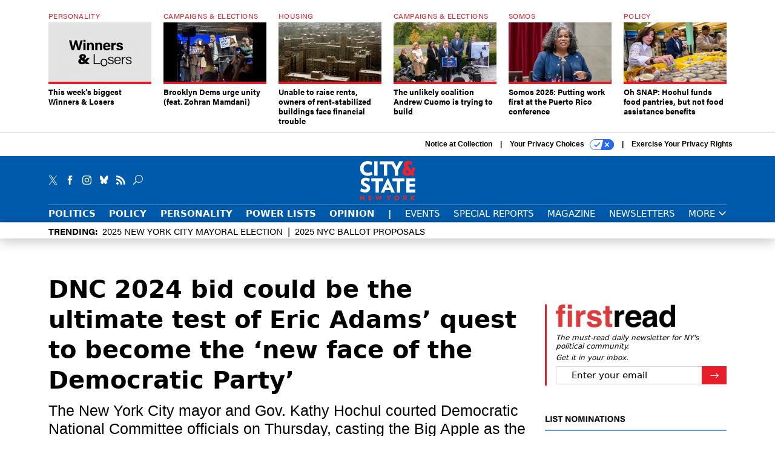

--- FILE ---
content_type: text/html; charset=utf-8
request_url: https://www.google.com/recaptcha/api2/anchor?ar=1&k=6LdOl7YqAAAAABKtsfQAMJd68i9_0s1IP1QM3v7N&co=aHR0cHM6Ly93d3cuY2l0eWFuZHN0YXRlbnkuY29tOjQ0Mw..&hl=en&v=cLm1zuaUXPLFw7nzKiQTH1dX&size=normal&anchor-ms=20000&execute-ms=15000&cb=jritkeothy6w
body_size: 45809
content:
<!DOCTYPE HTML><html dir="ltr" lang="en"><head><meta http-equiv="Content-Type" content="text/html; charset=UTF-8">
<meta http-equiv="X-UA-Compatible" content="IE=edge">
<title>reCAPTCHA</title>
<style type="text/css">
/* cyrillic-ext */
@font-face {
  font-family: 'Roboto';
  font-style: normal;
  font-weight: 400;
  src: url(//fonts.gstatic.com/s/roboto/v18/KFOmCnqEu92Fr1Mu72xKKTU1Kvnz.woff2) format('woff2');
  unicode-range: U+0460-052F, U+1C80-1C8A, U+20B4, U+2DE0-2DFF, U+A640-A69F, U+FE2E-FE2F;
}
/* cyrillic */
@font-face {
  font-family: 'Roboto';
  font-style: normal;
  font-weight: 400;
  src: url(//fonts.gstatic.com/s/roboto/v18/KFOmCnqEu92Fr1Mu5mxKKTU1Kvnz.woff2) format('woff2');
  unicode-range: U+0301, U+0400-045F, U+0490-0491, U+04B0-04B1, U+2116;
}
/* greek-ext */
@font-face {
  font-family: 'Roboto';
  font-style: normal;
  font-weight: 400;
  src: url(//fonts.gstatic.com/s/roboto/v18/KFOmCnqEu92Fr1Mu7mxKKTU1Kvnz.woff2) format('woff2');
  unicode-range: U+1F00-1FFF;
}
/* greek */
@font-face {
  font-family: 'Roboto';
  font-style: normal;
  font-weight: 400;
  src: url(//fonts.gstatic.com/s/roboto/v18/KFOmCnqEu92Fr1Mu4WxKKTU1Kvnz.woff2) format('woff2');
  unicode-range: U+0370-0377, U+037A-037F, U+0384-038A, U+038C, U+038E-03A1, U+03A3-03FF;
}
/* vietnamese */
@font-face {
  font-family: 'Roboto';
  font-style: normal;
  font-weight: 400;
  src: url(//fonts.gstatic.com/s/roboto/v18/KFOmCnqEu92Fr1Mu7WxKKTU1Kvnz.woff2) format('woff2');
  unicode-range: U+0102-0103, U+0110-0111, U+0128-0129, U+0168-0169, U+01A0-01A1, U+01AF-01B0, U+0300-0301, U+0303-0304, U+0308-0309, U+0323, U+0329, U+1EA0-1EF9, U+20AB;
}
/* latin-ext */
@font-face {
  font-family: 'Roboto';
  font-style: normal;
  font-weight: 400;
  src: url(//fonts.gstatic.com/s/roboto/v18/KFOmCnqEu92Fr1Mu7GxKKTU1Kvnz.woff2) format('woff2');
  unicode-range: U+0100-02BA, U+02BD-02C5, U+02C7-02CC, U+02CE-02D7, U+02DD-02FF, U+0304, U+0308, U+0329, U+1D00-1DBF, U+1E00-1E9F, U+1EF2-1EFF, U+2020, U+20A0-20AB, U+20AD-20C0, U+2113, U+2C60-2C7F, U+A720-A7FF;
}
/* latin */
@font-face {
  font-family: 'Roboto';
  font-style: normal;
  font-weight: 400;
  src: url(//fonts.gstatic.com/s/roboto/v18/KFOmCnqEu92Fr1Mu4mxKKTU1Kg.woff2) format('woff2');
  unicode-range: U+0000-00FF, U+0131, U+0152-0153, U+02BB-02BC, U+02C6, U+02DA, U+02DC, U+0304, U+0308, U+0329, U+2000-206F, U+20AC, U+2122, U+2191, U+2193, U+2212, U+2215, U+FEFF, U+FFFD;
}
/* cyrillic-ext */
@font-face {
  font-family: 'Roboto';
  font-style: normal;
  font-weight: 500;
  src: url(//fonts.gstatic.com/s/roboto/v18/KFOlCnqEu92Fr1MmEU9fCRc4AMP6lbBP.woff2) format('woff2');
  unicode-range: U+0460-052F, U+1C80-1C8A, U+20B4, U+2DE0-2DFF, U+A640-A69F, U+FE2E-FE2F;
}
/* cyrillic */
@font-face {
  font-family: 'Roboto';
  font-style: normal;
  font-weight: 500;
  src: url(//fonts.gstatic.com/s/roboto/v18/KFOlCnqEu92Fr1MmEU9fABc4AMP6lbBP.woff2) format('woff2');
  unicode-range: U+0301, U+0400-045F, U+0490-0491, U+04B0-04B1, U+2116;
}
/* greek-ext */
@font-face {
  font-family: 'Roboto';
  font-style: normal;
  font-weight: 500;
  src: url(//fonts.gstatic.com/s/roboto/v18/KFOlCnqEu92Fr1MmEU9fCBc4AMP6lbBP.woff2) format('woff2');
  unicode-range: U+1F00-1FFF;
}
/* greek */
@font-face {
  font-family: 'Roboto';
  font-style: normal;
  font-weight: 500;
  src: url(//fonts.gstatic.com/s/roboto/v18/KFOlCnqEu92Fr1MmEU9fBxc4AMP6lbBP.woff2) format('woff2');
  unicode-range: U+0370-0377, U+037A-037F, U+0384-038A, U+038C, U+038E-03A1, U+03A3-03FF;
}
/* vietnamese */
@font-face {
  font-family: 'Roboto';
  font-style: normal;
  font-weight: 500;
  src: url(//fonts.gstatic.com/s/roboto/v18/KFOlCnqEu92Fr1MmEU9fCxc4AMP6lbBP.woff2) format('woff2');
  unicode-range: U+0102-0103, U+0110-0111, U+0128-0129, U+0168-0169, U+01A0-01A1, U+01AF-01B0, U+0300-0301, U+0303-0304, U+0308-0309, U+0323, U+0329, U+1EA0-1EF9, U+20AB;
}
/* latin-ext */
@font-face {
  font-family: 'Roboto';
  font-style: normal;
  font-weight: 500;
  src: url(//fonts.gstatic.com/s/roboto/v18/KFOlCnqEu92Fr1MmEU9fChc4AMP6lbBP.woff2) format('woff2');
  unicode-range: U+0100-02BA, U+02BD-02C5, U+02C7-02CC, U+02CE-02D7, U+02DD-02FF, U+0304, U+0308, U+0329, U+1D00-1DBF, U+1E00-1E9F, U+1EF2-1EFF, U+2020, U+20A0-20AB, U+20AD-20C0, U+2113, U+2C60-2C7F, U+A720-A7FF;
}
/* latin */
@font-face {
  font-family: 'Roboto';
  font-style: normal;
  font-weight: 500;
  src: url(//fonts.gstatic.com/s/roboto/v18/KFOlCnqEu92Fr1MmEU9fBBc4AMP6lQ.woff2) format('woff2');
  unicode-range: U+0000-00FF, U+0131, U+0152-0153, U+02BB-02BC, U+02C6, U+02DA, U+02DC, U+0304, U+0308, U+0329, U+2000-206F, U+20AC, U+2122, U+2191, U+2193, U+2212, U+2215, U+FEFF, U+FFFD;
}
/* cyrillic-ext */
@font-face {
  font-family: 'Roboto';
  font-style: normal;
  font-weight: 900;
  src: url(//fonts.gstatic.com/s/roboto/v18/KFOlCnqEu92Fr1MmYUtfCRc4AMP6lbBP.woff2) format('woff2');
  unicode-range: U+0460-052F, U+1C80-1C8A, U+20B4, U+2DE0-2DFF, U+A640-A69F, U+FE2E-FE2F;
}
/* cyrillic */
@font-face {
  font-family: 'Roboto';
  font-style: normal;
  font-weight: 900;
  src: url(//fonts.gstatic.com/s/roboto/v18/KFOlCnqEu92Fr1MmYUtfABc4AMP6lbBP.woff2) format('woff2');
  unicode-range: U+0301, U+0400-045F, U+0490-0491, U+04B0-04B1, U+2116;
}
/* greek-ext */
@font-face {
  font-family: 'Roboto';
  font-style: normal;
  font-weight: 900;
  src: url(//fonts.gstatic.com/s/roboto/v18/KFOlCnqEu92Fr1MmYUtfCBc4AMP6lbBP.woff2) format('woff2');
  unicode-range: U+1F00-1FFF;
}
/* greek */
@font-face {
  font-family: 'Roboto';
  font-style: normal;
  font-weight: 900;
  src: url(//fonts.gstatic.com/s/roboto/v18/KFOlCnqEu92Fr1MmYUtfBxc4AMP6lbBP.woff2) format('woff2');
  unicode-range: U+0370-0377, U+037A-037F, U+0384-038A, U+038C, U+038E-03A1, U+03A3-03FF;
}
/* vietnamese */
@font-face {
  font-family: 'Roboto';
  font-style: normal;
  font-weight: 900;
  src: url(//fonts.gstatic.com/s/roboto/v18/KFOlCnqEu92Fr1MmYUtfCxc4AMP6lbBP.woff2) format('woff2');
  unicode-range: U+0102-0103, U+0110-0111, U+0128-0129, U+0168-0169, U+01A0-01A1, U+01AF-01B0, U+0300-0301, U+0303-0304, U+0308-0309, U+0323, U+0329, U+1EA0-1EF9, U+20AB;
}
/* latin-ext */
@font-face {
  font-family: 'Roboto';
  font-style: normal;
  font-weight: 900;
  src: url(//fonts.gstatic.com/s/roboto/v18/KFOlCnqEu92Fr1MmYUtfChc4AMP6lbBP.woff2) format('woff2');
  unicode-range: U+0100-02BA, U+02BD-02C5, U+02C7-02CC, U+02CE-02D7, U+02DD-02FF, U+0304, U+0308, U+0329, U+1D00-1DBF, U+1E00-1E9F, U+1EF2-1EFF, U+2020, U+20A0-20AB, U+20AD-20C0, U+2113, U+2C60-2C7F, U+A720-A7FF;
}
/* latin */
@font-face {
  font-family: 'Roboto';
  font-style: normal;
  font-weight: 900;
  src: url(//fonts.gstatic.com/s/roboto/v18/KFOlCnqEu92Fr1MmYUtfBBc4AMP6lQ.woff2) format('woff2');
  unicode-range: U+0000-00FF, U+0131, U+0152-0153, U+02BB-02BC, U+02C6, U+02DA, U+02DC, U+0304, U+0308, U+0329, U+2000-206F, U+20AC, U+2122, U+2191, U+2193, U+2212, U+2215, U+FEFF, U+FFFD;
}

</style>
<link rel="stylesheet" type="text/css" href="https://www.gstatic.com/recaptcha/releases/cLm1zuaUXPLFw7nzKiQTH1dX/styles__ltr.css">
<script nonce="s0EhG7m-DTwiKHqu2hfZ6g" type="text/javascript">window['__recaptcha_api'] = 'https://www.google.com/recaptcha/api2/';</script>
<script type="text/javascript" src="https://www.gstatic.com/recaptcha/releases/cLm1zuaUXPLFw7nzKiQTH1dX/recaptcha__en.js" nonce="s0EhG7m-DTwiKHqu2hfZ6g">
      
    </script></head>
<body><div id="rc-anchor-alert" class="rc-anchor-alert"></div>
<input type="hidden" id="recaptcha-token" value="[base64]">
<script type="text/javascript" nonce="s0EhG7m-DTwiKHqu2hfZ6g">
      recaptcha.anchor.Main.init("[\x22ainput\x22,[\x22bgdata\x22,\x22\x22,\[base64]/[base64]/UC5qKyJ+IjoiRToiKStELm1lc3NhZ2UrIjoiK0Quc3RhY2spLnNsaWNlKDAsMjA0OCl9LGx0PWZ1bmN0aW9uKEQsUCl7UC5GLmxlbmd0aD4xMDQ/[base64]/dltQKytdPUY6KEY8MjA0OD92W1ArK109Rj4+NnwxOTI6KChGJjY0NTEyKT09NTUyOTYmJkUrMTxELmxlbmd0aCYmKEQuY2hhckNvZGVBdChFKzEpJjY0NTEyKT09NTYzMjA/[base64]/[base64]/MjU1OlA/NToyKSlyZXR1cm4gZmFsc2U7cmV0dXJuIEYuST0oTSg0NTAsKEQ9KEYuc1k9RSxaKFA/[base64]/[base64]/[base64]/bmV3IGxbSF0oR1swXSk6bj09Mj9uZXcgbFtIXShHWzBdLEdbMV0pOm49PTM/bmV3IGxbSF0oR1swXSxHWzFdLEdbMl0pOm49PTQ/[base64]/[base64]/[base64]/[base64]/[base64]\x22,\[base64]\\u003d\x22,\[base64]/Du8KuMsKGw53CosO7fMK9BjMxX8OaJDg2wq/[base64]/[base64]/RC0kwpbDjMKVw53DmcKJZHjDkgtcwr9aw5JQXcKJfEHDvGwtcsO4O8Kdw6rDssK5VGlBNMOdKE1Gw7nCrlc5KXhZXmRWbXAgacKxR8KywrIGC8O0EsOPPcKtHsO2LMOTJMKvOMONw7AEwpQzVsO6w6JpVQM6GkJ0NsKxfT9qJ0tnwrLDl8O/w4FVw558w4AUwolnODRFb3XDucKZw7Awel7DjMOzZMKgw77Dk8O9UMKgTDvDglnCuhQTwrHClsOkTDfChMOVZMKCwo4Rw67Dqi8bwp1KJlAwwr7Dql3CtcOZH8O6w5/Dg8OBwr3CgAPDicKmbMOuwrQEwrvDlMKDw6zCoMKyY8KcZ3l9R8KNNSbDlzzDocKrPsOqwqHDmsOHAR87wqPDrsOVwqQlw6nCuRfDqMOfw5PDvsOtw7DCt8O+w7kOBStIPB/Dv2Mow7ogwppxFFJkBUzDksOWw5DCp3PCl8O2LwPCqiLCvcKwE8KYEWzCvsOHEMKOwodldXRVIcKSwoxaw7jCrBFYwoXCksKUH8KswoNaw6sPOcOhJybDiMKWCcKrFBZ/wp7Cl8O7AsK5w7J/wopRKDB3w6bDigIoDsOaAcKBelMKw7YJwrvCmcOFGsObw6puGMObDsKsTQRJwoPDlcK8WMKsGMKmf8O9asKLQ8KbFEgxZcK/wpsow5/CuMKyw5xkGxvCh8O6w6HClDYIFg0ZwqDCpk43w5TDpGrDnsKCwoAXRwfDq8KECCjDnsO1ZxLCkxfCk3Zsc8O7wp/Di8KKwqt7McKIcMKTwqofw5PCrmtrX8OLWsOvawIZw4fDglxxwqFqJcKfWsOVN2nDsHZ/I8ONw77ChALCk8O9dcOKS1ofOFcpw4NVGjTDtW8+w5jClErCvXx+LgDDryTDv8OBw6gdw7zDtcKyN8OtHAlsZ8OBwpYyO2vDncKYOMKMwpLCmVJQF8Ouw4oeSMKdw5waVA99wodBwrjDiWpCC8OSw5DDm8OTE8KDw6tLwodyw75Ww4RecwsEwq/[base64]/TMOUw5d/w6UBNcOIwr/Dm8OXI0fCsB8aTj7DlkNGw6Mnw77DjDUEIlLDnl1iKMO+VWJhwoRZOgwtwqTCl8KEF2hDwqJRwoF6w6QyMsK3VcODw5LCv8KHwrLCnMOYw79VwofCpwNIwr7DlQHCo8KvByXChHTDnMOzMMOKBwADw5Ykw7tLAUPCowBqwqwTw6lRIkYXNMOBI8OUGsK/PMKgw7svw57DjsOGVlrDl38cwogIKsKXw4/[base64]/woXDs2YjVkYTwp48OUHDvjXCnC1Ve8O0w50ow53Cnl/[base64]/CpMO2w6HCu8KLwrxXEizCpMKGc8OTfBzDvMKrwrfChg0swrHCjXAiwpzClS4bwqnCnsO2wohYw7o7wq7DqcKlYsORwp/DqANpw4gowp94w4PDu8KNw7UVw6BPG8Onay7DvQLDt8K9w7Vmw4Raw61lw5wZKltoL8KQRcKDwoMjGHjDhRfDnMOjQ3UYDMKQPytdwpojw5/Ck8OKw4vClcKMKMKydMKFTVLDr8KQBcKWw7fCq8OCDcOSwqvCuQDCpHrCuFvCtwdsDcOvO8OrU2DDlMOeDk8lw4nCuybCiGwFwp7DvsK8wpMkwr/CnMOkD8OQGMKULsOEwpN0JHHChX0aZVvCiMOsKQQYBsK9wrgQwpAjFcOyw5xRw45Twr5UdsO9OcK5w5VMfRNIw65Dwp7DpsOxQMOwbxnDqcOSw7t6wqLDmMKvAsKKw6/DqcORw4MFw5bCo8KiRxTDgDEIwrHClsKaYEZOLsKaO3LCrMKwwr5ww4PDqsOxwqg3wpHDvEpyw6FYwrQjwr5Kbz3Cj1bCsWTDlGPCmMOYSBLCt0xERMKvegbCqsOXw6E8BEVBfEZaPsOTw4PCncOkdFTDjyNVOnwaWF7CviRIcnRiWlQyDMKTa0/CqsOhasKCw6jCjsKMRTgTcRzDk8O2a8KDwqjDrnnDkh7CpsOzwobCjn1FAcKdworCkyvCnHHCmcK9woTDgsOLSkl7ElvDnnhIUBFYHcOlwovCk1xUb25ffz3Cv8K4FcOnJsO+GsK+LcOPwr9GKCHDi8O9JXzDmMKbw4ouCMOFwo1YwrDClXVqwo/Dq0cUWsOyNMO9YMOLYGPCuSLDog9Pw7LDvjvCvQIfMQXCtsO0FcOmBinDmH0nB8Klwq4xJwPCvz11wopCw7nDnMOSwrN3SUTCkzfCmwoxw4DDkgsuwofDv3Fcw5LCikN4wpXCiS02w7E6w4kUw7odw5dSwrEaN8K8w6/DhGnCjsKnJMKSXcOFwoDDixkmTyshBMKVw4LDn8KLGsK2wrM/[base64]/DucK1UsOtWsO8MURvWAYSwpx+w5FIw7XDlRrCshsKKsO3ZRTDlG0VfcOBw7zDnmh3wqrCoTVIaWLCoF3DvTRvw7Y4HsONbistw7gECDJ1wqrCsTTDscOfw5hZCMO8DMOTOMK9w7gbJ8KPw63DqcOcV8KFwqnCsMOxFHDDpMK3w6UjN2rCvS/DpQ9eIsOkcgwaw7bCuGzCssO3PkPCtnFhw6Jlwq3CgMKvwpHDoMKYaQTCjlnCocKCw5bDg8O3RsOzw5cNw6/CiMOxK0IJZhAyE8KlwoXCg3HDgFLCoxU4wpk+wobCs8OiF8K7Xw/DlXcmPMK7wobCjx8qaih+wpDCq08kw7xsVj7DpyLCuSIeAcKFwpLDmMOsw7VqGh7DksKSwrDCvMORUcKPZsOBLMK0w6/[base64]/eMK2Am3CslM/[base64]/ClW8Nw5TCksOBw7/[base64]/CggdMKsOmwp0vdRbDlMOtES5mw71LXcKcEwNqEcOjwotGB8KZw5HDinnCl8KMwro5w5tmK8O0w54CUS4IexMCw4w8QFTDiVhaw77DhsKlbl8uasKIJ8KuIghVwo/DuVJ+FQxuGcOVw6nDsg0hwpF4w75jKmHDoG3CnsK/[base64]/UH4IwqXCnMOoci7DlcO+w44Rw6jDtcKUw5ZORkjDlsKHLg/Cu8Ksw650aiZsw7NQHsKnw5/ClcOwBmY8wpglY8O+wrdRA3tZw6RrNBDDlsKAOD/Dpkx3dcKKwpPDtcOfw4/DpsKkwr5qw7/CksKvwrh1wozDtMOHw5rDpsOnAxVkw43ChsO+wpbDtDIpZw8xw6jCnsO2IE3DunnDh8O3T0rChsOceMK9wqrDusOUw5nCvcKXwoMiw7sjwrNHw4XDuUzDik/DinXDlcK9w5zDljJVwpNCZcKXdMKKF8Oaw4bCncK7WcKIwqFvLXAnPsKXHsOkw4opwoAZc8K1wrYvYgt/wo19WMKuw6oAw4vDlhxEJk3Dk8OXwoPChcKkGz7CjMOHwq8VwoJ4w794ZsKldUdmNMKdcMKdB8O8DzTCtWcdw4bDn1Yhw6powrgow5XClmUgO8KnwoTDolZkw7fCo0LCksK6IFLDl8OvEWtlW382AcKDwpvDgWXCgcOGw6/DvmPDrcK8SwvDsxVKw6dLwq1zwojCnMK5w5tXRcKbGifCnB/DuSbDgyXCmkZxw7rCisKOfnNNw6UhRMKuwoUif8KqGHZ2E8OSA8O+G8KswpbCqjrDtncxCsOHGhXCp8KLwpvDr21Ewr9gEcKkMsOvw6DDpzhcw47DrlIJw7XCjsKew7PDpcOiwpXCv0vDlg5/w5fDlyHCocKSHHhEworDtsOOOyDClcKMw5oFEh7Dg3zCssKRwqbCkEB6woHDqQTDv8O0w4E6wpkYw6zDsgAhFsKpw5TDnmIvO8OwcMOrCQ/DncKKag3CjcKHwqk/w5oXFxjDmcOqwqkNE8K8wp0GZMOqT8Orb8K1fDhNw7RBwp5DwoXDuGXDthrCgcOPwo/CtMKCNcKWwrPDphbDisKZQMOqS0MfFCYGFMKCwoTCniA6w7nCinXCjwnDhitpwr7DicK+w4NgFFcbw5XCiHnDtsKKYmQRw6xIQ8OOw74qwoZmw4XDmGnDt0pQw7E/[base64]/Dg8OXwqXDjAoHRUnDk3skwpdQLMKdwpPCpRPDvMOqw5wUwrw9w4Fnw6sBwrTDnsOZw5DCiMO5AMKnw6Rkw4/CgwAOR8O8HMKqw7vDqcKjwrfCgsKLfcOHw43CoTZXwrJvwolgXDrDm2fDsQJMdikIw79TF8OWN8Kww51JCcKDH8ORYiw/w5vCg8Kjw5vDomPDokzDlFV5w4AUwpxvwoLCkTBmwr/ChgstKcK4wqZNwpXCj8OAw6cQwp0zO8KBUFbCmnVWPsKhGhElw4bCh8OLZMOOH2Mqw60Hd8OPGcOcw5Y2w7jCtMOdDjJBwrQQwp/CjjbDhsOkeMOvNjnDjcOfw5kMw605wrLDjlrDnxd/[base64]/AMKcdkLCnBUbw6pvwrXCs05Xw5w+azPCs8KHwqFYwr/[base64]/w4ACcj/DqMKIw5tuDsO/[base64]/[base64]/[base64]/[base64]/CtgHDicKvT8OeWcOwTy/CnMKVUnnDolM1U8OvZcO7w6Idw4JBKB9PwpFrw5MoTMOtGsKCwqRhMMO7w57Du8KrZwsDw4JBw4jDvzZIw5TDqcKZTT/DnMKDw48+M8O7JMK5wojDg8OLJMOVRwxYwpNyAsOGfsK4w7rDhx8nwqRnHR5lwqDDrsKVAsOSwp4Kw7jDgsOwwo3Cpy9YPcKEBsOmPD3DilnCvMOgw7DDosKhworDnMK7JC9lw6lKDiUzYcOrcnvCncOBDsOzf8K/[base64]/[base64]/CvhVddsKvIsOCdMKAwrkzwobDpi5fwrwLw4dxwpp1e0oxw4kAf2wtFMK3DsOWGTIKw4/[base64]/CjULDrMOzK8KpR8KWFsOBwoUlwqQBX00jH2JTwqQQw48/w7wIaxvCksKNf8O9wopHwovCisOkw4zCtXgVwqXCgsKgPsKXwozCocKoNnTCl0XDnsKLwpfDi8K5WsO/JCDCs8KDwoDDlwPCm8OTbRHCsMKTQ0Q7wrJow6jDjGXDkmjDk8KSw6kmGFDDnHDDrMKFQsO7ScONbcO4eyLDrX5zwrp1YsOABjZlYBZhwqzChcKgPEDDrcOHw6/[base64]/AcO2IsKtwqRQMTZzwoTDsVQ1KcO5wobDrcKowpRaw5DCmAVAAg9NKsK+D8KSw7lNwrxwesOvf1dww5vCgWfDsk7DusKww6/CjsKxwp8NwoZcPMORw7/CusK6cVzCsw5owqfCplBGw70uUMOyCMKRKwM+w6V2fsK6wqPCjsKkHcOTD8KJwpZtRGnClcKYIsKreMKMAXRowqh2w7o7bsOzwpzCsMOOwqN6EMK9bzAZw6lMw5DCll7Co8KTw5AcwprDssKNAcKXLcKtXyR+wqBfLQvDn8K5KBVJw5bCp8OWesOzHU/Cj2jCoGBUFMO1E8K6R8K/[base64]/CrkXChEtlwqEjQnoid8K4woPDsXrChScFw5XDs0zDs8OsbcOGwpt5wpzCu8KywrUQwpTCh8K9w459w5VOwpLDmsO0w5vCkybDkQjDmMOIWTDDj8KhNMOqw7LCpXzDosObw7x9VcO/w6dMCcKaRsKLwoAGNMKVw6PDjMOTezfCtVTCoVk3wogrVUxmdjHDn0bCkMKyLhpJw4UywpJuw4vDucO+w7lVBcKaw5pSwr0/wpXCuxLDuV3Dr8Kvwr/Dkw/CgMOiwr7DoS3ChMOPQcK8PSLChS7CgXXDgcOgEwdiwrvDtsOMw6huSi9HwonDk1vDk8KddxzCm8OdwqrCnsKjwq3CpsKDwo4LwqnCiF/Cli3Cj3XDn8KZZz/DosKjJMOwbsOYM250w4DCvRPDnwEhw7PCgsOewrVtM8KoIT4sCcKMw4VtwrHDg8OSQcKQcxAmwqfDqW7CrU8MOWTDt8OOw4tJw6Z+wonCtGnCi8OvWcOMwoMOa8KlOMKzwqPDo39tZ8OWd0/[base64]/CvDPDm8OYw4kKw513wpwGOMO4MMOtwrhSRzFOUlDDgAkrcMKKw5R/wrrCrMOkccOOwq7CscO0wqfCvMOfIcKBwqFwU8OAwoPCucOewoPDjsOjw5MaGMKHVsOow6rDiMKLw61ew4/DmMOxFUw5AjZcw45fXWcJwrITw58yaU3CnMKFw5xkwq51ZDbDhsKDTg/[base64]/w43Drzt4w5wOw7FOw4Rxw4zCsmPCicOhXSjCpkXDvcOMM0TCvsKaYAXCqsOAUmwow4/CnFTDvsKNVsK9ZzvDq8KOwqXDksKewoPCvngmfV5ybsKsMH0JwrtvWsO/wp59Cytjw5/[base64]/Dp18Cwo4Lw6LDosK/W8Kvw7bDpgl5w7cPGRIhwq/DjcKkw6XDmMK3TVbDgkvCl8KPIi45MGPDo8OYJcOUdzFzHCorDlvDmsOQFmEtFE1qwoTDmT7DrsKhw4haw4bCmWc6wpUywpB2HVLDtcOmKsOwwpnDg8KaRsOjUMOyPxZkDz5pDy9twrTDpVjCkWJwMwPDpsO+Yk3Dk8Oae2XCllwRYsOWFTvDvcOQw7/DqkEQf8OJO8OMwodRwovCpcOCbB1vwqDCscOGwqkvdgfDicKtw4xjw7HCncKTCsOtUhxwwobCvMOew4VuwpjCuXfDtg8FV8OxwqslBGM0BsKOdsOXwq/DusKCw7/DqcK7w7A3wp3CjcOXR8KfLMOnMSzCssO1w75JwoFSw40ubQXCrGvCtSVxD8OvFnXDn8KrKsKYWHnCmMOGF8OgWEfDq8OfegfDqUvDvsO7C8KEOjPChsKLZGwJKnJ/bMO1PCRIw6tTXMKHw5ZEw4/ChXkQwrHCjMKVw5/DssKRT8KAbngvPRN3UiDDucOpFn5RSMKRbVzDqsK0w43DtHY1w4LCksOQHQddw69aMsOPS8Ofai3DhcKdwqEwN0DDicOTEMKDw5I5w47DiRfCvATCiAJUw7Q4wqPDiMOCwq8UKlfDs8OBwojDvhlKw7vDucK/[base64]/[base64]/DtH3CjmDCtMOYwqTCmsKhw5PCkAFdEsOKRwvCsMKJwrxrG2fDiUPCoXDDucKIwpPDi8O9w60/GUfCqm7CnEx/UsKkwozDrDbCol/DrEZnJMKzwoc+GHsTMcK2w4QKw77CrcKVw7l/wrbDkwVmwqHCuE3CrsKswrJefWrCixbDtXnCkhXDo8Oawr5fwrvCqWV3JMKkcRnDoCR9NSjCmAHDmcOOw4nClsOBwoTDoiPCknMSXsOAwq7CgcOybsK4w65rwpLDicKwwoV1wq82w4RSBsO/wpAaaMO7w7IJw6VjOMO1w5BPw5PDjUZfwoTDisO3cnbCvANjMCzDhMOvecOLw6rCssOGwr8sD3fDisKMw4XCj8KqZcKRB2HCn3Zjw6Bqw4/CqcKRwpvCucKLU8Kpw6Buw6IGwojCoMO9VER2TkNbwo5DwqMCwq/DucKNw6jDjQzDgljDscKLJw7CkMKoY8OsZ8K4YsK3ZznDk8ONwoIbwprClzJvBT3DhsK4w5gwe8KlQnPClTTDiXcTwp9aRnMQwqgaPMOtAlrDrT3CicO/wqpqwr1mwqfCrU3Di8O0wptMwoZKw6prwpkzYgLCusK4wo4JGMKkecOOwqx1fAVcGhs7AcKuw6Eaw4PDn3Iywo/DnFozJcKnZ8KLT8KCYsKZwrFSMcOew6wHwo/DjQ9pwow+McKYwooSIRlWwognLyrDrFtcw493N8KJw7LChMKeQHNYwrIADgfCjk/DucOUw5YXwr5zw6bDv1bCuMOVwpXDqcOZfBUdw5DCn1nCh8OGdAbDpsO9HsKawoTCqDrCvMOBUsOrZnnCg2kTwqvDrMKCEMKPw7/DqcKqwoTDmxAjw7jCpQcPwrVwwqFlworCg8ORcXzCqw87HCMmOz8QM8KAwpojHMOEw4xIw5HDpsKfPMOcwppKMRpfw5ZOOBIQw5UWKMOYJzgwwqfDscK5wqgUdMOXZcK6w7PCnMKbwoFTwofDpMKBOcKewovDoGDCnww1LMODNV/[base64]/DiUDDtcOtPMOoIDAUw5zDpjjDnzvDqWxWw6NKasOTwovDnA1mwph/wqoPYMO0woYNJyfDhh3DvsK5w5R6McKIw7Fvw4BKwoNLw5l6wr4Sw4HCv8KbJVLCm2BXw7g1wpnDjw/[base64]/[base64]/Dlk/CqHPDgF59dsKnw6LCgMOmwo/CuMKcQsOpw4DDnEkGdWnCpjTCmEBRXcORw4PDkXXCtEgQGMKxwqNQwrxqRR7CoE4uRsKQwpnCtsO/[base64]/d0I5w5orCy7CkMKLw4ghw7A3RC5jwo3Dt0nDgMOow6Vcwrd2UMOgNsK4wpgVw5AFwoHDtizDvcK8HwtowrTDiDXCqWzCpF/DvQPDkiLDoMK+w7RVK8OVQ0EWFcORasOEBBFYIDfCkiPDscO3w4nCsyJ0w6w3TXg1w4gVw65TwqHCmXvClXxvw6Ytf0LCmsKRw7/Cv8OyaFRZZcKwEmEXwrppcMKaYMOyZ8O5woNzw4HDn8Kvw75xw4ZFbsKmw4jChnvDjlJMwqDCmMO6FcKdwrxkC1XDkxnDt8KtQcOoJsK3bCPCoUlkIcKNw77Dp8Oywq5Rwq/CmsKwEsKLJGNcWcKmP3c2dDrCtcK3w6IGwoLCrhzDh8KKV8Kqw78sGcKtw67CjcKNXjbDlkXCq8KNUsORw5PCjlrCpDAmGMOJDsKVwr3CtibDuMKew5rCuMKDwqMgPhTCoMKdJE8sS8KhwpMVwqNhwoLCulUYw6QlwozCgys0UEwFD2bDnsORfMK/XwUDw6Y0ZMOLwpQBEMKvwrosw7HDjXcnQsKKDlAsOMOAM0fCsG/Cv8ODaQ3DhDYPwp13Vhgxw4fDkA/CmF5+Aksaw5fDvS1gwpVHwoxTw5pND8Kfw73DjVTDvMKJw5/DhcKtw7xsP8ODw7MowqMLwplZIMORJ8Ojw4rDpcKfw43Cn2zCgMOyw7LDt8Kcw54BSFZTw6jCshXDtcOcXn5WOsOWURoXw7nDnsO2woXDtxF8w4MLw4Q1wrDDnsKMPhQxw6zDg8OTc8O9w4UYFiHCo8OyHxITw7BcZcKywrzDgzzCjVHCkMO/HEzDtcOsw6nDuMOna2/CkMOVw4QHYGLCgcKVwrxrwrfCgX98SHrDvyzCn8ObbR3CsMKFKERfPMO3CMKUC8OBwpcswqLCnjpZIsKJEcOQA8KBFcOjfmXCok/CqFrDmcKVIMOVHMKww7lkKMK0XsOfwo0Mwo0VBFIyQMOLaD7CkMKewp/Dl8KSw4bCnMONIMKOQsOIa8O3FcOnwqJ8wqTCvgbCsW13TnnChMKPZF3DgBUcfkjCiHYZwqUVDcKtdmXCuTZGwp82wqDClAXDvcOvw5pTw5gJw5QtVzXDjcOIwq8XU1gAwq7Co2fDvcOqcMOqZ8Kiwo/Cjg1ZJA18VwbCiV7CgDjDg2HDh381Sg05VcKnBATChGfCq2bDvsKKwoXDi8O/KMO6wp8WO8O1aMOrworDlW7Ckk8cLMK8wpMiLkMQelAEM8OVYzLCscOswoM4w4dOwr1BIhzDtCvCksK6w5HCt0Agw7nClUNLw7LDkQXClS8FMSXDtsKjw6LClcKUwp5ww63DuTnCksOow5rCpGLCnj3ClsO0TD0pHMOowrh/wqDDiGFHwohkwoNuLsOfw6EySDvCisKewqx7wo0fZcONM8KwwolXwpsqw45+w4LCtBTCosOxEy3DmzVuwqfDvsOjwqorExrDgcOZw7x2wrguHRfDgDFyw4DCsWNewq48w5rCuB7DpMKzdyIiwrVmwpU1QcOow5FYw5LDqMK/[base64]/w7Jzwr1kMhwtBgnDrsOHw7ZPdMOtex1BBcO+W0xkw78NwrPDv3oCXEPDpjjDrMKZFMKpwr/[base64]/[base64]/CpMKgPV/DjcKNwprDuzErw48aw4gjw5lIIndIw4PDqMKOVgd/w4tbUxpGPsKrRsKpwqcaXynDosOKVlHCkEYcAMOTLDfCl8OOJsKTaD1CakLDq8KlbydEw5LCkiLCk8OPDy7Dj8KlBF1Ew4xXwpE2w7wgw5xzZsOOKlvDscKzJsOEJ0VOwo3DsyfCisOgw517w5IcOMOXw5Buw7B8wo/Dl8OIw7IZPnxbw7fDoMKhWMKyZgDCuhdNwqDCrcKmw7EXLioqw6jCosO/WypwwpfDp8K5ecO+w4DDql9lJkPCvcOZYMKqw5LDuznCjMOgwr/[base64]/Zh8uLDrCksOdwqwHesKDVnslw5EXw5vDnMKUwqAcw6lawpfDjMOdw5LChcOdw6kNOHfDhGvCtBEQw70Zw4REw7bDmVoWwrYaDcKAX8OCwoTCnxpTQsKKB8O3wrw/w5UIw6Icw4nCuH8qwpVHCBZ9L8O0bsOUwqjDk149BcObHkt+HEhrCCcxw6jChMKxw5dewrRuUmNMd8Oww4k2w7cSwq7DpCUdw7zDtEE1wp/[base64]/CosKkYMOAwrVxwobDrsOTwqhHw7nCpsK1RMOGw5cJXsOieiJDw7zCnsO/wrItDmDDt0DCrAk1eSBJw4zCm8OiwpnCqcKyTMK8w6rDmlQLKcKiwrY4wpHCjsKteB7Cj8KVw6zCp3Ydw4/[base64]/DswFMw7TDu8OFCMKlwpbCsFLDkMOgHDHCvyfDiMO6FMKdT8OkwqHDucK8IMOow7TCtsKlw5zCmh/[base64]/CocOkDcOoAGPCl8OVIcKgdMOFw4dUwql0w40ZOFTCvkzCgjDCm8OzE1pdCD3DqjoBwp8bSh/CisKqeQU8M8KDw6B1w4bCqEHDqsKnw4Z1w5zDrcOOwpV9B8O0woR9w4zDm8OJdQjCvQLDicOywpVZVU3Cp8O7IhPDk8OHE8OfXAEVb8KswojDocOtGlLDlMKHwrokXWDDt8OBKm/ClMKBV0LDkcKjwolMw4DDmV3DnDJfw7M2CMO8wr5hw7FlNcO0ekgTMUo7T8OTW08fesOMw4IMT2DDthzCmwdfDCkMw7LDqcKEUcKmwqJQQcKvwrguLxbCl23CrWdTwpBHwqTCqgPCo8Kaw7nDsC3CjWbCkys2DMOjaMK4wqMoZXDDu8KyHMKTwp/Cnj8xw4rDhMKbVAdYwoQEecKpw5FTw7/DpgrCoGrDp1zDrQoZw7ltOTHCi0bDnsKow6ETay7DrcKPbiYRwr7DgsOVw6XDmz50R8KZwodAw74YHcOIE8OVScKHwpMTLcOLLcKsScOawqXChMKIYDAPdCUtLBxYwqpmwq/[base64]/[base64]/CslDChsOMIgIRV8KDASc3w6tKUVBlw7UZwqjCgsOGw7PDhcOFDiITw6rDk8Okw5dfVMK+Zz3DncOiw44Ew5URZDPCgcOjIR1JMSbDtS/[base64]/DucK/w7RsHTMtwpDCusOqwpnCuDt0X2NEakjCpcKsw7LCrcOSwoYJw7Qzw4TDh8Ofw79MelrCk17DpXJzCFfDp8KIeMKAG2Bcw5PDpXQFeirCmMK+wr8/W8O8NihVORtXw6lhw5PCrcKXw4XCty4vw5zDt8OKw6rCq28iZhUawpfDh1AEw7AJNcOkf8OgV0pswrzDu8OoaDVVez7Cg8OWZiTCkMOMKm9GYF4Jw58dd0PDicKsOMKVwqJ4wqfDrsKYaUrCg1x2bTZxIsKrw6TCi1vCs8O/w64SfXBEw5BEEcKXYsORwopyQFJJSMKAwqsWLXtmIDLDmRjDn8O1C8OAw4Qsw657bcObw5s2JcOtwr8CFhHDs8K+e8KKw6/DpsO6woDCtCrDusOtw5lUAcO/csKNajrCqWnChcKOLhPDlsKYOsOJPWzDtMO+HjUJw4LDuMK1LMOyPGLCiHzDjsKwwo7ChWI1dS8pwpU6w7oKw47ClgXDhsKuwpPCgilIDkAhwq8EVVQCdhrCpsO5DsKlJ29lMgLDrMK4ZULDl8OMKhzDpMKCesOswrcdw6MPfk7Dv8K8wqXCpMOmw5/DjsOYw7zCosO6wonCo8OYaMKYMAbDoF3DicKTYcKyw68FfSoUMhLDtBc3cW3Ciyh+w6ojaHNbNcKbwq7DocOkw6/CnGvDqnfCiXtiYcOQecKvwo8IPHnDmlxcw4QrwoXCoiFewpzCijHDoXM+QT7DgXvDnx5Swok0b8KdbcKPL2vCucOLwoHCscKpwovDq8OMJsKbasOXwoNLwo/Dp8K7wpcBwpzCtMKOBlfCgDsWwqPDtCDCsEnCisKGwrEawrPCpDrCtjkbMsOIw73DhcOLECjDjcKEw783wovCgx/CvcOySsOfwpLChMKKw4onM8OKBsOqwqTDohDCucOtwrrCs07DnC1SccO8XsKdWMKxw6Ypwq/DpBptFsO1w5/[base64]/Ci1ZHwoliw6TDvgAtwoMDw5/CjU/ClQdyNSR2ciJrwqTDl8OKCMKNXCUrfcOew5zCtsOIw6bDrcO/w5MtfhTDtQVaw5VTacKcwofDkRzCnsKJwrwAwpLCqsOxVELCi8KXw5DCulQmFDbCgcOPwqckH1lAN8Oaw6rCtsKQM3cRw6zDrMKjwqLDq8KgwqpqGMOuW8Oww4QZw5/DnX9tZQ5tB8OPHGLCrcO3THA2w4PCscKaw7Z+Bh7CigjCjsOnKMOMbR/[base64]/NTTDghbDvMKFwoB2QsOkw7FoYMO2w6Jpwql0MsKWNEXDkETCscKiNRMWw5U7IC/[base64]/DhcO6wo9RDmzCnsOgwolbOw5gwpU2SkTDpS3CnGUYw6LDijXCvsKOMsKBw5Utw6cndBgHegV7w4PDsCpTw4PCgAHCnQlOXxPCv8OEaQTCtsO0W8OhwrwGwofDm0s4woU6w5Nhw7/CtMO7WGHChcKDw5vDm2TDpMOXwojDlcKrVsOSw6LDqiVqBMOww68gE0QtwpfDpQrDhjMgVRzDlw7CvHEDOMOjLA8kwrYVw6wNwrjCqkTDpwTCtcOqXlp2NsO/CBnDgkktHw4DwqfDpsKxIhNICsKhScKkwoE1wrfDvcKFw7xiIQMvDWwuC8OQY8KfS8OlPAzDonfDi3zCqUZQHzV/wrB5RVfDqkULGMKKwqwuasKHw6Jzwphww7HCg8Kgwo3Dqz/DuEzCsBcrw6xxw6fDoMOuw5PCuiIJwrzDukXCuMKIw6Uew5LCuUDCnxdMf0ImOE3CpcKWwqsXwo3CiRHDosOswpAHw4HDvsKTPcKVC8O/EH7CrQs7wq3Cg8OgwoHDmcOcH8OrKgckwrU5MV/DkcOhwpNJw4DCglXCoWrCg8O1IMOjw7tFw5MLQWzCkBzDjTcSLAXCnF/CpcKvBSTCjnpaw5DDgMKRw7bCrDZFw6x8JnfCrRMHw7jDh8OBJ8OmQz5uJUfCiXjChsOZwrXCksOLwp/DhMKMwq96w7XDocOlTD5hwpR1w6TDpC7DjMO4wpVkVsOWwrIUIcKswrhPw6IrfWzDhcKfXcOxbcOhw6TDrcKPwqYtdCAMwrHDqHhjZELCqcORZR91wpzDoMKUwowTFsK2Kj1XQMKHAMO4wr/[base64]/OcOMw7HDl8O5DWVxYMK7MsO6w69XwqXDusKiJcK5fMKLB3fDtcKywrxSTsKeMyVlLsOHw6AJwoY5ecO9E8O/wqpkwoo1w7TDk8OAWwfDqsOKwpIVbRTDn8OlEMOaalDCtWvCg8O3dUocX8KuacKRX2l1XMO9N8OgbcOmAcOAA1MHOkV0bMOmARsIXTbDoU5kw61fEyViWMOvbW/CoBF/w5V0wr59XG91w67Cj8KsbEhKwo1Ow7NBw5XCoxfDs1fDqsKgTh/[base64]/CvsOXw63DmQPCvRzCqmVDTBgpw7HCiQEBwpzCucOfwp3Csn15wqQjHQXDkA1gwqTCqsOnBC7CgsOLUwzCgjvCi8O1w7/CjcKXwqzDscOOYG/CnsKdBSosOcK3wqnDmGMRQ3dTcsKKHMKja3/[base64]/DnsKzw7Iaw5pBaSbDucO9wpDCgsO2wq7CjhTDvMKOw7YNwqrCv8Kxw6NrDnrDssKLaMKDNsKjTsOnAMK1bcKwSwZePxXCjkXCvMOWTWHDusO5w5fCnMKvw5DCvx/DtAoGw6LDmHsUWiLDuC1nwrDCnV/CiEIETlXDgA9mVsKiw6lie0/[base64]/DlMKNfUvClE4Qw7DDtEcScG48Ih1Wwqp4IhVCwrPDgy9KSD7CnEjCgsKjwq9ow5/Ck8K1HcOTw4YiwoXCj0howpXDmx/CkQRWw4N6w7tRe8K6SsKJXcKPwrtZw5zCrANCw6nCtEVXwrwvw58cecOIw5oFY8KkcMODw4IeDsKmfHHCqwTDl8K0w6Q7A8KhwpHDr3DDpMK9UcOmfMKjwqQiSRNMwqIowp7CgsOgwpN+w4Fvckc5PzTCjsKzYsKJw5/CvcOow49Twr1UOcKVPyTDoMKZw73DtMOlwrIUacK5XXPDjcKvw4bDpy0gZcKQKhrCtlbCtcK2BFMlw4RiLsO1w5PCrG5wA1JQwo7DlCnDsMKRw7PCmzzChcOhCA/DsnYcwqpdw5TCu3jDrsKNw5nCmsOPc1oXHMO9bXIywpLDpsOjfQEEw4wXwq/ChcKwOEMLXMKVwr1efsOcJgUowp/[base64]/DiS93w61ObsO4wpPDmWIDwp06wrrCpn/[base64]/DhMOxKsKrw4IAScOVw73Ch0/DmCtMDXlHL8OQw5Ubw59TZU8yw4XDum/CusKnM8O5DWk\\u003d\x22],null,[\x22conf\x22,null,\x226LdOl7YqAAAAABKtsfQAMJd68i9_0s1IP1QM3v7N\x22,0,null,null,null,1,[21,125,63,73,95,87,41,43,42,83,102,105,109,121],[5339200,766],0,null,null,null,null,0,null,0,1,700,1,null,0,\x22CvkBEg8I8ajhFRgAOgZUOU5CNWISDwjmjuIVGAA6BlFCb29IYxIPCJrO4xUYAToGcWNKRTNkEg8I8M3jFRgBOgZmSVZJaGISDwjiyqA3GAE6BmdMTkNIYxIPCN6/tzcYADoGZWF6dTZkEg8I2NKBMhgAOgZBcTc3dmYSDgi45ZQyGAE6BVFCT0QwEg8I0tuVNxgAOgZmZmFXQWUSDwiV2JQyGAA6BlBxNjBuZBIPCMXziDcYADoGYVhvaWFjEg8IjcqGMhgBOgZPd040dGYSDgiK/Yg3GAA6BU1mSUk0GhwIAxIYHRG78OQ3DrceDv++pQYZxJ0JGZzijAIZ\x22,0,1,null,null,1,null,0,0],\x22https://www.cityandstateny.com:443\x22,null,[1,1,1],null,null,null,0,3600,[\x22https://www.google.com/intl/en/policies/privacy/\x22,\x22https://www.google.com/intl/en/policies/terms/\x22],\x22JuSueACMp8p2TnfVMXHwAS5BJLQNs2JaGWmpRnxK+pM\\u003d\x22,0,0,null,1,1761969931972,0,0,[46,16,245],null,[76,15],\x22RC-M0nXifo3-gIiig\x22,null,null,null,null,null,\x220dAFcWeA4ilhKvR3ZHjC7a8azWizld_NCN__shYPIU6qjlhnBHo6ZfskLP7FDD8B7r_qE1aezSA7_SVmDh19gacr6PvulhdphnGA\x22,1762052731838]");
    </script></body></html>

--- FILE ---
content_type: text/html; charset=utf-8
request_url: https://www.google.com/recaptcha/api2/aframe
body_size: -247
content:
<!DOCTYPE HTML><html><head><meta http-equiv="content-type" content="text/html; charset=UTF-8"></head><body><script nonce="PZHX-vJClufd9ECEvnOUfw">/** Anti-fraud and anti-abuse applications only. See google.com/recaptcha */ try{var clients={'sodar':'https://pagead2.googlesyndication.com/pagead/sodar?'};window.addEventListener("message",function(a){try{if(a.source===window.parent){var b=JSON.parse(a.data);var c=clients[b['id']];if(c){var d=document.createElement('img');d.src=c+b['params']+'&rc='+(localStorage.getItem("rc::a")?sessionStorage.getItem("rc::b"):"");window.document.body.appendChild(d);sessionStorage.setItem("rc::e",parseInt(sessionStorage.getItem("rc::e")||0)+1);localStorage.setItem("rc::h",'1761966335173');}}}catch(b){}});window.parent.postMessage("_grecaptcha_ready", "*");}catch(b){}</script></body></html>

--- FILE ---
content_type: image/svg+xml
request_url: https://www.cityandstateny.com/static/csny/images/bluesky-icon-white.svg
body_size: 603
content:
<svg width="16" height="17" viewBox="0 0 16 17" fill="none" xmlns="http://www.w3.org/2000/svg">
<path d="M8.14454 7.57027C8.06474 7.39249 4.73573 0.0180054 1.77266 0.0180054C0.146883 0.0180054 0.647951 4.46245 1.02285 6.68467C1.17443 7.58316 1.77266 10.2402 5.14679 9.79578C5.14679 9.79578 2.14756 10.2402 2.14756 12.4624C2.14756 13.7958 4.02208 16.018 5.52169 16.018C6.98999 16.018 8.09887 12.1833 8.14454 12.0232C8.19022 12.1833 9.29909 16.018 10.7674 16.018C12.267 16.018 14.1415 13.7958 14.1415 12.4624C14.1415 10.2402 11.1423 9.79578 11.1423 9.79578C14.5164 10.2402 15.1147 7.58316 15.2663 6.68467C15.6411 4.46245 16.1422 0.0180054 14.5164 0.0180054C11.5534 0.0180054 8.22434 7.39249 8.14454 7.57027Z" fill="#FEFFFC"/>
</svg>
